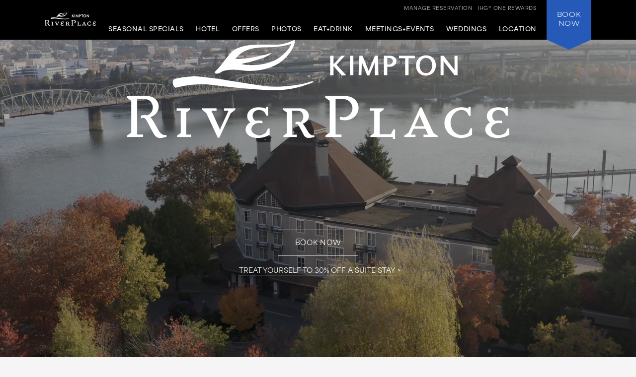

--- FILE ---
content_type: text/html; charset=utf-8
request_url: https://www.riverplacehotel.com/?utm_source=wcm&utm_medium=winecountry.com&utm_campaign=content/
body_size: 9853
content:
<!DOCTYPE html>
<html lang='en'>
<head>
<meta charset='utf-8'>
<!-- Always force latest IE rendering engine or request Chrome Frame -->
<meta content='IE=edge,chrome=1' http-equiv='X-UA-Compatible'>
<meta content='width=device-width' name='viewport'>
<!-- Use title if it's in the page YAML frontmatter -->
<title>Downtown Portland Waterfront Hotel | Kimpton RiverPlace Hotel</title>
<meta content='Not only does the Kimpton RiverPlace Hotel offer a perfect hotel in Portland Oregon, it is steps from all of the beauty and charm the region has to offer' name='description'>
<meta content='hotels in portland oregon, portland hotels downtown' name='keywords'>
<meta content='index, follow' name='robots'>
<meta content='mpVhPH5PrKdil7MbBapsU7ysECIqSP7BfI_Vga4m2Ug' name='google-site-verification'>
<meta content='4A584E2A66F3C79A10F53F1438453779' name='msvalidate.01'>
<!-- open graph starts -->
<meta content='website' property='og:type'>
<meta content='https://www.riverplacehotel.com/images/layout/riverplace-logo.png' property='og:image'>
<meta content='https://www.riverplacehotel.com/' property='og:url'>
<meta content='Downtown Portland Waterfront Hotel | Kimpton RiverPlace Hotel' property='og:title'>
<meta content='Not only does the Kimpton RiverPlace Hotel offer a perfect hotel in Portland Oregon, it is steps from all of the beauty and charm the region has to offer' property='og:description'>
<!-- open graph ends -->
<!-- used to show canonical tag to keep rel as the first parameter -->
<link rel='canonical' href='https://www.riverplacehotel.com/'>
<link href='http://microformats.org/profile/hcard' rel='profile'>
<link href='/favicon.ico' rel='shortcut icon'>
<link href="/stylesheets/screen-59d43d1f.css" rel="stylesheet" media="screen" />
<link href="/stylesheets/subtree/print-db1cbe52.css" rel="stylesheet" media="print" />
<!-- adobe font -->
<link href='https://use.typekit.net/zgw2xxh.css' rel='stylesheet'>
<script crossorigin='anonymous' src='https://kit.fontawesome.com/cbd8c65a67.js'></script>

<!-- Start of new C2C -->
<script src='//static.atgsvcs.com/js/atgsvcs.js' type='text/javascript'></script>
<!-- End of new C2C -->
<script src=https://assets.adobedtm.com/da3424fdbc19/e3a9e67abde1/launch-e6847c7ffd34.min.js async></script>

</head>
<body class='index current-homepage'>


<a href='#content' id='skip-to-content'>skip to main content</a>
<div id='outer-wrap'>
<div id='inner-wrap'>
<div class='alert-header-bar'></div>
<div class='mfp-hide' id='alert-popup'></div>

<header>
<div class='container'>
<a aria-controls='mobile-navigation' aria-expanded='false' aria-label='Main Navigation' class='fa-regular fa-bars' href='#' id='toggle-nav'></a>
<a href='/' id='header-logo' title='Home'>
<img alt='Kimpton Riverplace Hotel logo' src='/images/layout/riverplace-logo-small.png'>
</a>
<nav aria-label='Main Navigation' id='header-nav' role='navigation'>
<ul>
<li>
<a href='/seasonal-attractions/'>Seasonal&nbsp;Specials</a>
</li>
<li>
<a aria-controls='sub-nav-1' aria-expanded='false' href='#sub-nav-1'>Hotel</a>
<ul aria-hidden='true' id='sub-nav-1'>
<li>
<a href='/downtown-portland-hotels/'>Overview</a>
</li>
<li>
<a href='/hotels-in-portland/'>Accommodations</a>
</li>
<li>
<a href='/hotels-in-portland/hotel-suites-in-portland/'>Suites</a>
</li>
<li>
<a href='/cottages/'>Cottages</a>
</li>
<li>
<a href='/portland-boutique-hotel-amenities/'>Amenities</a>
</li>
<li>
<a href='/portland-boutique-hotel-amenities/family-friendly/'>Family Friendly</a>
</li>
<li>
<a href='/portland-boutique-hotel-amenities/pet-friendly-hotels-portland/'>Pet Friendly</a>
</li>
<li>
<a href='/downtown-portland-hotels/sustainability/'>Sustainability</a>
</li>
<li>
<a href='/downtown-portland-hotels/pride/'>Pride</a>
</li>
<li>
<a href='/faq/'>FAQ</a>
</li>
</ul>
</li>
<li>
<a aria-controls='sub-nav-2' aria-expanded='false' href='#sub-nav-2'>Offers</a>
<ul aria-hidden='true' id='sub-nav-2'>
<li>
<a href='/portland-hotel-deals/'>Packages + Promotions</a>
</li>
<li>
<a href='/portland-hotel-deals/aaa-hotel-discounts/'>AAA</a>
</li>
<li>
<a href='/portland-hotel-deals/senior-discounts/'>Senior Rate</a>
</li>
<li>
<a href='/portland-boutique-hotel-amenities/business-travel-hotel/'>Business Travel</a>
</li>
<li>
<a href='/portland-hotel-deals/government/'>Military + Government</a>
</li>
</ul>
</li>
<li>
<a aria-controls='sub-nav-3' aria-expanded='false' href='#sub-nav-3'>Photos</a>
<ul aria-hidden='true' id='sub-nav-3'>
<li>
<a href='/boutique-downtown-portland-hotel-photos/'>Photo Gallery</a>
</li>
<li>
<a href='/boutique-downtown-portland-hotel-photos/#accommodations'>Accommodations</a>
</li>
<li>
<a href='/boutique-downtown-portland-hotel-photos/#eat'>King Tide Fish & Shell</a>
</li>
<li>
<a href='/boutique-downtown-portland-hotel-photos/virtual-tours/'>Virtual Tours</a>
</li>
<li>
<a href='/boutique-downtown-portland-hotel-photos/#instagram'>Instagram</a>
</li>
</ul>
</li>
<li>
<a aria-controls='sub-nav-4' aria-expanded='false' href='#sub-nav-4'>Eat+Drink</a>
<ul aria-hidden='true' id='sub-nav-4'>
<li>
<a href='/downtown-portland-restaurants/'>King Tide Fish & Shell</a>
</li>
<li>
<a href='/downtown-portland-restaurants/private-dining/'>Private Dining</a>
</li>
</ul>
</li>
<li>
<a aria-controls='sub-nav-5' aria-expanded='false' href='#sub-nav-5'>Meetings+Events</a>
<ul aria-hidden='true' id='sub-nav-5'>
<li>
<a href='/event-space-portland/'>Overview</a>
</li>
<li>
<a href='/event-space-portland/event-catering-menus/'>Catering Menus</a>
</li>
<li>
<a href='/boutique-downtown-portland-hotel-photos/#events'>Photos</a>
</li>
<li>
<a href='/event-space-portland/floor-plans/'>Floor Plans</a>
</li>
<li>
<a href='/event-space-portland/event-space-packages/'>Event Promotions</a>
</li>
<li>
<a href='/event-space-portland/book-portland-event-space/'>Contact + Book</a>
</li>
</ul>
</li>
<li>
<a aria-controls='sub-nav-6' aria-expanded='false' href='#sub-nav-6'>Weddings</a>
<ul aria-hidden='true' id='sub-nav-6'>
<li>
<a href='/portland-wedding-venues/'>Overview</a>
</li>
<li>
<a href='/boutique-downtown-portland-hotel-photos/#weddings'>Wedding Photos</a>
</li>
<li>
<a href='/portland-wedding-venues/real-wedding-stories/'>Real Weddings</a>
</li>
<li>
<a href='/event-space-portland/floor-plans/'>Floor Plans</a>
</li>
<li>
<a href='/portland-wedding-venues/indoor-outdoor-venue/'>Wedding Venues</a>
</li>
<li>
<a href='/portland-wedding-venues/wedding-catering-menus/'>Wedding Catering</a>
</li>
<li>
<a href='/portland-wedding-venues/wedding-room-blocks/'>Room Blocks</a>
</li>
<li>
<a href='/portland-wedding-venues/portland-wedding-packages/'>Wedding Promotions</a>
</li>
<li>
<a href='/portland-wedding-venues/wedding-weekend/'>Wedding Weekend</a>
</li>
</ul>
</li>
<li>
<a aria-controls='sub-nav-7' aria-expanded='false' href='#sub-nav-7'>Location</a>
<ul aria-hidden='true' id='sub-nav-7'>
<li>
<a href='/seasonal-attractions/'>Summer Fun</a>
</li>
<li>
<a href='/things-to-do-in-portland/'>Things To Do in Portland</a>
</li>
<li>
<a href='/downtown-portland-hotel-map-directions/'>Map + Directions</a>
</li>
<li>
<a href='/hotels-in-downtown-portland/'>Downtown Portland</a>
</li>
<li>
<a href='/portland-waterfront-hotels/'>Portland Waterfront</a>
</li>
<li>
<a href='/portland-outdoor-activities/'>Outdoor Activities</a>
</li>
<li>
<a href='/hotels-near-portland-state-university/'>Portland State University</a>
</li>
<li>
<a href='/hotels-near-reed-college/'>Reed College</a>
</li>
</ul>
</li>
<li class='tablet_mobile_only'>
<a href='https://www.kimptonhotels.com/hotels/us/en/reservation#manage' target='_blank'>Manage Reservation</a>
</li>
</ul>

</nav>
<div class='phone_reward_container'>
<a class='karma-rewards' href='https://www.ihg.com/onerewards/content/us/en/offers/onerewards' target='_blank'><span class="desktop_only">IHG® One Rewards</span> <span class="icon-silhouette tablet_mobile_only"></span></a>
<a class='manage-reservation desktop_only' href='https://www.ihg.com/kimptonhotels/hotels/us/en/stay-mgmt/ManageYourStay' target='_blank'>Manage Reservation</a>
<a aria-label='Call Us at 503-228-3233' class='phone_link tablet_mobile_only' href='tel:5032283233'>
<i class='fa-solid fa-phone'></i>
</a>
</div>
<div id='main_nav-book'>
<a aria-controls='book-reservation' aria-expanded='false' href='#book-reservation'>
Book
<span class='desktop_only'>Now</span>
</a>
<div class='trackingJson hidden'>
<div class='akamaiRegion' content='AMER'></div>
<div class='akamaiSubRegion' content='North America'></div>
<div class='akamaiCountryCode' content='US'></div>
<div class='siteCountry' content='us'></div>
<div class='city' content='Portland, Oregon, United States'></div>
<div class='hotelCityStateCountryCode' content='portland, or, usa'></div>
</div>

<div id='book-reservation'>
<form action='https://www.ihg.com/redirect' data-ga='type:crossdomain,form;label:reservations/console;' method='GET' name='reservations:console' target='_blank'>
<input name='path' type='hidden' value='rates'>
<!-- %input(type="hidden" name="brandCode" value="ki") -->
<input name='brandCode' type='hidden' value='ki'>
<input name='localeCode' type='hidden' value='en'>
<!-- / Change this with a correct hotel -->
<input name='hotelCode' type='hidden' value='PDXPR'>
<input name='checkInMonthYear' type='hidden' value='xxxxxx'>
<input name='checkInDate' type='hidden' value='xx'>
<input name='checkOutMonthYear' type='hidden' value='xxxxxx'>
<input name='checkOutDate' type='hidden' value='xx'>
<div class='book_inputs'>
<div class='book_input_box half_width'>
<label for='arrival-date'>
Arrive
<span>(mm/dd/yyyy)</span>
</label>
<input class='checkInDate' id='arrival-date' placeholder='mm/dd/yyyy' required type='text' value=''>
<span aria-label='Choose arrival date' class='icon-calendar'></span>
</div>
<div class='book_input_box half_width'>
<label for='departure-date'>
Depart
<span>(mm/dd/yyyy)</span>
</label>
<input class='checkOutDate' id='departure-date' placeholder='mm/dd/yyyy' required type='text' value=''>
<span aria-label='Choose departure date' class='icon-calendar'></span>
</div>
</div>
<div class='book_inputs'>
<div class='book_select_box quarter_width'>
<label class='quarter_width' for='numberOfAdults'>
Adults
</label>
<select id='numberOfAdults' name='numberOfAdults'>
<option value='1'>01</option>
<option value='2'>02</option>
<option value='3'>03</option>
<option value='4'>04</option>
<option value='5'>05</option>
<option value='6'>06</option>
<option value='7'>07</option>
<option value='8'>08</option>
<option value='9'>09</option>
<option value='10'>10</option>
<option value='11'>11</option>
<option value='12'>12</option>
<option value='13'>13</option>
<option value='14'>14</option>
<option value='15'>15</option>
<option value='16'>16</option>
<option value='17'>17</option>
<option value='18'>18</option>
<option value='19'>19</option>
<option value='20'>20</option>
</select>
<i aria-hidden='true' class='fa-regular fa-angle-down'></i>
</div>
<div class='book_select_box quarter_width'>
<label for='numberOfChildren'>
Children
</label>
<select id='numberOfChildren' name='numberOfChildren'>
<option value='0'>00</option>
<option value='1'>01</option>
<option value='2'>02</option>
<option value='3'>03</option>
<option value='4'>04</option>
<option value='5'>05</option>
<option value='6'>06</option>
<option value='7'>07</option>
<option value='8'>08</option>
<option value='9'>09</option>
<option value='10'>10</option>
<option value='11'>11</option>
<option value='12'>12</option>
<option value='13'>13</option>
<option value='14'>14</option>
<option value='15'>15</option>
<option value='16'>16</option>
<option value='17'>17</option>
<option value='18'>18</option>
<option value='19'>19</option>
<option value='20'>20</option>
</select>
<i aria-hidden='true' class='fa-regular fa-angle-down'></i>
</div>
<div class='book_select_box quarter_width' id='number_room'>
<label for='numberOfRooms'>
Rooms
</label>
<select id='numberOfRooms' name='numberOfRooms'>
<option value='1'>01</option>
<option value='2'>02</option>
<option value='3'>03</option>
<option value='4'>04</option>
<option value='5'>05</option>
<option value='6'>06</option>
<option value='7'>07</option>
<option value='8'>08</option>
<option value='9'>09</option>
</select>
<i aria-hidden='true' class='fa-regular fa-angle-down'></i>
</div>
<div class='book_select_box half_width' id='rate_filter'>
<label for='rateCode'>
Rate Preference
</label>
<select id='rateCode' name='rateCode'>
<option value='6CBARC'>Best Available</option>
<option value='IDAAA'>AAA/CAA</option>
<option value='IMGOV'>Government Rate</option>
<option value='IVANI'>Rewards Nights</option>
<option value='IDARP'>Senior Discount</option>
<option value='IMSTI'>State Government-US</option>
</select>
<i aria-hidden='true' class='fa-regular fa-angle-down'></i>
</div>
</div>
<div id='more-options'>
<div class='book_inputs'>
<div class='book_input_box half_width'>
<label class='rate_code' for='corporateNumber'>
Corporate ID
</label>
<input class='full' id='corporateNumber' name='corporateNumber' placeholder='' type='text'>
</div>
<div class='book_input_box half_width'>
<label class='rate_code' for='pmid'>
IATA
</label>
<input class='full' id='pmid' name='_PMID' placeholder='' type='text'>
</div>
</div>
</div>
<ul>
<li>
<a href='' id='maximize-options' title=''>
Enter Code <span>(Corporate ID, IATA)</span>
<i class='fa-regular fa-caret-down'></i>
</a>
</li>
<li>
<a data-ga='type:crossdomain,link;label:reservations/console/view-modify-cancel;' href='https://www.ihg.com/kimptonhotels/hotels/us/en/stay-mgmt/ManageYourStay' title='View/Modify/Cancel'>View, Modify, Cancel Reservations</a>
</li>
</ul>
<div class='btn_container'>
<button class='btn book-now' title='' type='submit'>
Check Availability
</button>
<p class='best_rate'>
BEST RATES.
<a aria-label='Always, opens a modal dialog' class='open-best-rates-popup' data-ga='type:link;label:external/kimptonhotels.com/best-rate-guaranteed;' href='#best-rates-popup'>ALWAYS.</a>
</p>
</div>
</form>
</div>
<div class='mfp-hide' id='best-rates-popup'>
<h2 id='dialog-label'>Best Rates + Special Perks</h2>
<p id='dialog-desc'>By booking direct on our website and becoming an IHG® One Rewards member, you'll enjoy what you can't get elsewhere.</p>
<ul>
<li>Guaranteed best rates when you book on our website</li>
<li>Access to more flexible cancellation policies</li>
<li>Complimentary WiFi for members</li>
<li>$30 spa credit for members at participating hotels</li>
<li>Exclusive rewards member rates</li>
<li>Custom stay preferences</li>
<li>Earn credit towards reward nights</li>
<li>Access to discounts on room upgrades</li>
<li>Access to early check-in and late checkout</li>
</ul>
<p>
<a class='arrow-link' href='https://www.ihg.com/onerewards/content/us/en/home' target='_blank'>Learn More</a>
</p>
<p class='iconsets'>
<span class='icon-cocktail'></span>
<span class='icon-heart'></span>
<span class='icon-coffee'></span>
<span class='icon-bell'></span>
</p>
</div>

<div class='mfp-hide' id='datepicker-popup'>
<h2>Choose Dates</h2>
<form>
<div class='book_input_box half_width'>
<label for='checkInDate'>
Arrive
<span class='icon-calendar'></span>
<input class='checkInDate' id='popup-arrival-date' placeholder='mm/dd/yyyy' required type='text' value=''>
</label>
<div class='arrive_calendar'></div>
</div>
<div class='book_input_box half_width'>
<label for='checkOutDate'>
Depart
<span class='icon-calendar'></span>
<input class='checkOutDate' id='popup-departure-date' placeholder='mm/dd/yyyy' required type='text' value=''>
</label>
<div class='depart_calendar'></div>
</div>
</form>
<p class='right'>
<a class='btn popup-reservation-link' href='#'>Check Availability</a>
</p>
</div>


</div>
<nav aria-expanded='false' aria-hidden='true' aria-label='Main Navigation' id='mobile-navigation'>
<ul>
<li>
<a href='/seasonal-attractions/'>Seasonal&nbsp;Specials</a>
</li>
<li>
<a aria-controls='sub-nav-1' aria-expanded='false' href='#sub-nav-1'>Hotel</a>
<ul aria-hidden='true' id='sub-nav-1'>
<li>
<a href='/downtown-portland-hotels/'>Overview</a>
</li>
<li>
<a href='/hotels-in-portland/'>Accommodations</a>
</li>
<li>
<a href='/hotels-in-portland/hotel-suites-in-portland/'>Suites</a>
</li>
<li>
<a href='/cottages/'>Cottages</a>
</li>
<li>
<a href='/portland-boutique-hotel-amenities/'>Amenities</a>
</li>
<li>
<a href='/portland-boutique-hotel-amenities/family-friendly/'>Family Friendly</a>
</li>
<li>
<a href='/portland-boutique-hotel-amenities/pet-friendly-hotels-portland/'>Pet Friendly</a>
</li>
<li>
<a href='/downtown-portland-hotels/sustainability/'>Sustainability</a>
</li>
<li>
<a href='/downtown-portland-hotels/pride/'>Pride</a>
</li>
<li>
<a href='/faq/'>FAQ</a>
</li>
</ul>
</li>
<li>
<a aria-controls='sub-nav-2' aria-expanded='false' href='#sub-nav-2'>Offers</a>
<ul aria-hidden='true' id='sub-nav-2'>
<li>
<a href='/portland-hotel-deals/'>Packages + Promotions</a>
</li>
<li>
<a href='/portland-hotel-deals/aaa-hotel-discounts/'>AAA</a>
</li>
<li>
<a href='/portland-hotel-deals/senior-discounts/'>Senior Rate</a>
</li>
<li>
<a href='/portland-boutique-hotel-amenities/business-travel-hotel/'>Business Travel</a>
</li>
<li>
<a href='/portland-hotel-deals/government/'>Military + Government</a>
</li>
</ul>
</li>
<li>
<a aria-controls='sub-nav-3' aria-expanded='false' href='#sub-nav-3'>Photos</a>
<ul aria-hidden='true' id='sub-nav-3'>
<li>
<a href='/boutique-downtown-portland-hotel-photos/'>Photo Gallery</a>
</li>
<li>
<a href='/boutique-downtown-portland-hotel-photos/#accommodations'>Accommodations</a>
</li>
<li>
<a href='/boutique-downtown-portland-hotel-photos/#eat'>King Tide Fish & Shell</a>
</li>
<li>
<a href='/boutique-downtown-portland-hotel-photos/virtual-tours/'>Virtual Tours</a>
</li>
<li>
<a href='/boutique-downtown-portland-hotel-photos/#instagram'>Instagram</a>
</li>
</ul>
</li>
<li>
<a aria-controls='sub-nav-4' aria-expanded='false' href='#sub-nav-4'>Eat+Drink</a>
<ul aria-hidden='true' id='sub-nav-4'>
<li>
<a href='/downtown-portland-restaurants/'>King Tide Fish & Shell</a>
</li>
<li>
<a href='/downtown-portland-restaurants/private-dining/'>Private Dining</a>
</li>
</ul>
</li>
<li>
<a aria-controls='sub-nav-5' aria-expanded='false' href='#sub-nav-5'>Meetings+Events</a>
<ul aria-hidden='true' id='sub-nav-5'>
<li>
<a href='/event-space-portland/'>Overview</a>
</li>
<li>
<a href='/event-space-portland/event-catering-menus/'>Catering Menus</a>
</li>
<li>
<a href='/boutique-downtown-portland-hotel-photos/#events'>Photos</a>
</li>
<li>
<a href='/event-space-portland/floor-plans/'>Floor Plans</a>
</li>
<li>
<a href='/event-space-portland/event-space-packages/'>Event Promotions</a>
</li>
<li>
<a href='/event-space-portland/book-portland-event-space/'>Contact + Book</a>
</li>
</ul>
</li>
<li>
<a aria-controls='sub-nav-6' aria-expanded='false' href='#sub-nav-6'>Weddings</a>
<ul aria-hidden='true' id='sub-nav-6'>
<li>
<a href='/portland-wedding-venues/'>Overview</a>
</li>
<li>
<a href='/boutique-downtown-portland-hotel-photos/#weddings'>Wedding Photos</a>
</li>
<li>
<a href='/portland-wedding-venues/real-wedding-stories/'>Real Weddings</a>
</li>
<li>
<a href='/event-space-portland/floor-plans/'>Floor Plans</a>
</li>
<li>
<a href='/portland-wedding-venues/indoor-outdoor-venue/'>Wedding Venues</a>
</li>
<li>
<a href='/portland-wedding-venues/wedding-catering-menus/'>Wedding Catering</a>
</li>
<li>
<a href='/portland-wedding-venues/wedding-room-blocks/'>Room Blocks</a>
</li>
<li>
<a href='/portland-wedding-venues/portland-wedding-packages/'>Wedding Promotions</a>
</li>
<li>
<a href='/portland-wedding-venues/wedding-weekend/'>Wedding Weekend</a>
</li>
</ul>
</li>
<li>
<a aria-controls='sub-nav-7' aria-expanded='false' href='#sub-nav-7'>Location</a>
<ul aria-hidden='true' id='sub-nav-7'>
<li>
<a href='/seasonal-attractions/'>Summer Fun</a>
</li>
<li>
<a href='/things-to-do-in-portland/'>Things To Do in Portland</a>
</li>
<li>
<a href='/downtown-portland-hotel-map-directions/'>Map + Directions</a>
</li>
<li>
<a href='/hotels-in-downtown-portland/'>Downtown Portland</a>
</li>
<li>
<a href='/portland-waterfront-hotels/'>Portland Waterfront</a>
</li>
<li>
<a href='/portland-outdoor-activities/'>Outdoor Activities</a>
</li>
<li>
<a href='/hotels-near-portland-state-university/'>Portland State University</a>
</li>
<li>
<a href='/hotels-near-reed-college/'>Reed College</a>
</li>
</ul>
</li>
<li class='tablet_mobile_only'>
<a href='https://www.kimptonhotels.com/hotels/us/en/reservation#manage' target='_blank'>Manage Reservation</a>
</li>
</ul>

</nav>
</div>
</header>

<section id='hero'>
<div class='static_overlay'>
<div class='fadeout_container hero_wrapper_grid fadeInUp'>
<div class='hero_logo'>
<img alt='Kimpton RiverPlace Hotel logo' src='/images/layout/riverplace-logo-0cf850b6.png'>
</div>
<div class='hero_cta'>
<a class='btn transparent open-datepicker-popup' href='https://www.ihg.com/kimptonhotels/redirect?path=rates&amp;hotelCode=PDXPR&amp;brandCode=KI&amp;regionCode=1&amp;localeCode=en'>Book Now</a>
<span class='best_rate show-mobile'>
<a class='arrow-link open-datepicker-popup' data-advanced_purchase_days='3' data-minimum_night_stay='1' href='https://www.ihg.com/kimptonhotels/redirect?path=rates&amp;hotelCode=PDXPR&amp;rateCode=IDKT2&amp;localeCode=en&amp;regionCode=1&amp;brandCode=ki'>Treat Yourself to 30% Off A Suite Stay</a>
</span>
</div>
<div class='icon_links'>
<a href='/portland-hotel-deals/'>
<span class='icon-promotions'></span>
Promotions
</a>
<a href='/portland-boutique-hotel-amenities/'>
<span class='icon-amenity'></span>
Amenities
</a>
<a href='/downtown-portland-hotel-map-directions/'>
<span class='icon-mapPin'></span>
Map
</a>
<a href='/boutique-downtown-portland-hotel-photos/#instagram'>
<span class='icon-camera'></span>
Gallery
</a>
</div>
</div>
</div>
<div class='cycle-slideshow' data-cycle-slides='&gt; div' data-cycle-speed='2000' data-cycle-timeout='3000'>
<div class='video-wrapper'>
<div class='bg_shade'></div>
<div class='bg_shade'></div>
<div class='bg_shade'></div>
<iframe allowfullscreen frameborder='0' mozallowfullscreen src='https://player.vimeo.com/video/805252930?background=1&amp;autoplay=1&amp;loop=1&amp;muted=1&amp;title=0&amp;byline=0&amp;portrait=0' title='Take a Look Inside Kimpton RiverPlace Hotel' webkitallowfullscreen></iframe>
</div>
</div>
<div class='cycle-slideshow show-on-mobile' data-cycle-slides='&gt; div' data-cycle-speed='2000' data-cycle-timeout='3000'>
<div>
<div class='bg_shade'></div>
<div class='bg_shade'></div>
<div class='bg_shade'></div>
<div class='bg_shade'></div>
<div class='bg_shade'></div>
<div class='bg_shade'></div>
<img alt='Aerial view of Portland waterfront' src='/images/1700-960/istock-981998302-a2c7bae8.jpg'>
</div>
<div>
<div class='bg_shade'></div>
<div class='bg_shade'></div>
<div class='bg_shade'></div>
<div class='bg_shade'></div>
<div class='bg_shade'></div>
<div class='bg_shade'></div>
<img alt='Riverplace Portland hotel lobby fireplace' src='/images/1700-960/prp-lo-002-75efdb9d.jpg'>
</div>
<div>
<div class='bg_shade'></div>
<div class='bg_shade'></div>
<div class='bg_shade'></div>
<div class='bg_shade'></div>
<div class='bg_shade'></div>
<div class='bg_shade'></div>
<img alt='Cottage Living Area' src='/images/1700-960/cottage-living-area-9b18f34f.jpg'>
</div>
</div>
</section>
<article id='content' tabindex='-1'>
<div class='column_full'>
<div id='dynamic_alert_infobox'></div>
</div>
<div class='column_left_long fadeInUp'>
<h2>Downtown Portland’s waterfront retreat</h2>
<h1>A REFINED, LODGE-INSPIRED PORTLAND HOTEL</h1>
<p>
At Kimpton RiverPlace Hotel, nothing seems scripted or rushed. Much like the mesmerizing river that flows outside our front door, all unfolds naturally within this welcoming and tranquil hotel; our alluring spaces seamlessly meld refined elegance with lodge-like comfort. Nestled just south of <a href="/hotels-in-downtown-portland/">downtown Portland</a> on a pedestrian river walk, guests find a luxurious retreat that offers access to both an invigorating urban buzz and an enchanting natural landscape. Whether spending time in our communal Living Room,
<a href='/hotels-in-portland/hotel-suites-in-portland/'>deluxe suites</a>
and
<a href='/hotels-in-portland/luxury-hotel-suites/'>cottages,</a>
delicious
<a href='/downtown-portland-restaurants/'>onsite restaurant</a>
or enticing courtyard, Kimpton RiverPlace guests treasure the genuine, personalized service that carries a hint of nostalgia and an abundance of warmth.
</p>
<div class='column'>
<div class='column_6 quotes'>
<p class='quote'>
<a href='https://www.forbes.com/sites/forbes-personal-shopper/article/best-hotels-in-portland/?sh=6bdac591eb75' target='_blank'>"Top Portland Hotel for Families"</a>
</p>
<p class='source'>- Forbes</p>
</div>
<div class='column_6 quotes'>
<p class='quote'>
<a href='https://www.tripadvisor.com/Hotel_Review-g52024-d96143-Reviews-Kimpton_RiverPlace_Hotel-Portland_Oregon.html' target='_blank'>"2025 Traveler's Choice Award Winner"</a>
</p>
<p class='source'>- TripAdvisor</p>
</div>
</div>
<div class='clear'></div>
<br>
</div>
<div class='column_right_short fadeInUp'>
<p>
<a class='btn open-datepicker-popup' data-ga='type:link;label:internal/push/stack/ad-tile/mailto/check-availability;' href='https://www.ihg.com/kimptonhotels/redirect?path=rates&amp;hotelCode=PDXPR&amp;brandCode=KI&amp;regionCode=1&amp;localeCode=en'><i class="fa-regular fa-calendar-days"></i> &nbsp;&nbsp;Check Availability</a>
<span class='best_rate'>
Book Direct on our website.
<br>
Our Best Rates + Perks.
<a aria-label='Always, opens a modal dialog' class='open-best-rates-popup' href='#best-rates-popup'>Always.</a>
</span>
</p>
</div>
<div class='columns clear desktop_tablet_only home-promo fadeInUp'></div>
<div class='home-promo-mobile fadeInUp'></div>
<div class='feature-pager mobile_only fadeInUp'></div>
<div class='columns'>
<div class='alternate_tile alternate_tile_image_left slideIn'>
<section class='alternate_tile_details'>
<h3 class='no-margin-bottom'>Portland Meeting + Wedding Venue</h3>
<p>
At RiverPlace, we transform ordinary gatherings into extraordinary experiences. With Kimpton,
<a href='/event-space-portland/'>meetings</a>
are more than just agendas,
<a href='/downtown-portland-restaurants/private-dining/'>events</a>
turn into unforgettable moments, and
<a href='/portland-wedding-venues/'>weddings</a>
are the perfect blend of romance and flair. Let's create something spectacular together!
</p>
<p>
<a class='btn' href='mailto:sales@riverplacehotel.com'>Contact Us</a>
</p>
</section>
<div class='experience_tile-image-wrapper'>
<img alt='Event table set up' src='/images/alternate/pexels-arthouse-studio-4618519-e5e43b34.jpg'>
</div>
</div>
<div class='alternate_tile alternate_tile_image_right slideIn'>
<section class='alternate_tile_details'>
<h3 class='no-margin-bottom'>
Our Pet-Friendly Hotel
</h3>
<p>
At Kimpton, we welcome pets at no additional fee. We also don't impose restrictions on size, breed, or how many furry friends you bring along with you because the best trips are with your best friends.
</p>
<p>
<a class='btn_outline' href='/portland-boutique-hotel-amenities/pet-friendly-hotels-portland/'>Learn More</a>
</p>
</section>
<div class='experience_tile-image-wrapper'>
<img alt='Dog on bed with woman' src='/images/alternate/pet-tile-9343dd71.jpg'>
</div>
</div>
</div>
</article>
<a class='anchor' name='gallery'></a>
<section id='hero_simple_gallery'>
<div class='simple-gallery-wrapper'>
<div class='cycle-slideshow' data-cycle-carousel-fluid='true' data-cycle-carousel-offset='1080' data-cycle-carousel-visible='1' data-cycle-fx='carousel' data-cycle-log='false' data-cycle-next='.gallery-next' data-cycle-pager-template='&lt;span class=&quot;icon-diamond&quot;&gt;&lt;/span&gt;' data-cycle-pager='.simple-gallery-pager' data-cycle-prev='.gallery-prev' data-cycle-slides='&gt;div' data-cycle-swipe='true' data-cycle-timeout='0'>
<div>
<div class='gallery-control-wrapper'>
<a class='gallery-prev' href='#'></a>
<a class='gallery-next' href='#'></a>
<img alt='Portland Sign' src='/images/1700-960/zach-savinar-unsplash-be997a93.jpg'>
<div class='cycle-caption'>
<p>
<a class='arrow-link' href='https://www.lifeissuite.com/the-best-things-to-do-in-portland-oregon/' target='_blank'>Best Things To Do in Portland</a>
</p>
</div>
</div>
</div>
<div>
<div class='gallery-control-wrapper'>
<a class='gallery-prev' href='#'></a>
<a class='gallery-next' href='#'></a>
<img alt='Riverplace wine hour' src='/images/1700-960/prp-gr-029-a32dc126.jpg'>
<div class='cycle-caption'>
<p>
<a class='arrow-link' href='/portland-boutique-hotel-amenities/'>Hotel Amenities</a>
</p>
</div>
</div>
</div>
<div>
<div class='gallery-control-wrapper'>
<a class='gallery-prev' href='#'></a>
<a class='gallery-next' href='#'></a>
<img alt='Woman on Peloton Bike' src='/images/1700-960/woman-on-peloton-3735ce2b.jpg'>
<div class='cycle-caption'>
<p>
<a class='arrow-link' href='/portland-boutique-hotel-amenities/fitness-and-wellness/'>Fitness & Wellness</a>
</p>
</div>
</div>
</div>
<div>
<div class='gallery-control-wrapper'>
<a class='gallery-prev' href='#'></a>
<a class='gallery-next' href='#'></a>
<img alt='King Tide Fish &amp; Shell King Salmon Entree' src='/images/1700-960/king-salmon-0817-b320dee3.jpg'>
<div class='cycle-caption'>
<p>
<a class='arrow-link' href='/downtown-portland-restaurants/'>King Tide Fish & Shell</a>
</p>
</div>
</div>
</div>
<div>
<div class='gallery-control-wrapper'>
<a class='gallery-prev' href='#'></a>
<a class='gallery-next' href='#'></a>
<img alt='Willamette Cottage Living Room' src='/images/1700-960/prp-st-013-75a7c072.jpg'>
<div class='cycle-caption'>
<p>
<a class='arrow-link' href='/cottages/'>Luxurious Riverfront Cottages</a>
</p>
</div>
</div>
</div>
<div>
<div class='gallery-control-wrapper'>
<a class='gallery-prev' href='#'></a>
<a class='gallery-next' href='#'></a>
<img alt='RiverPlace Wedding Party Celebrates' src='/images/1700-960/river-place-just-married-754a62fb.jpg'>
<div class='cycle-caption'>
<p>
<a class='arrow-link' href='/portland-wedding-venues/portland-wedding-packages/'>Blissful Weddings</a>
</p>
</div>
</div>
</div>
</div>
<div class='simple-gallery-pager text-center'></div>
</div>
</section>
<br>
<br>
<div>
<img alt='Kimpton RiverPlace Hotel area map' class='image-map' src='/images/layout/riverplace-area-map-b-e18417d0.jpg'>
</div>

<!-- = partial "partials/map" -->
<article>
<div class='nearby-attractions-list'>
<div class='lists-list'></div>
</div>
</article>
<div class='full_width_tout'>
<img alt='Explore' src='/images/tout/kimpton-riverplace-exterior7-957dc089.jpg'>
<div class='text_box box_left slideIn'>
<h2>Downtown Portland</h2>
<p>Find us in downtown Portland, where access to the city’s unique cultural scene is always within reach. At the same time, the river and trails outside our hotel beckon outdoor enthusiasts who explore our natural side—whether in a kayak, on a bike or by foot.</p>
<p>
<a class='arrow-link' href='/hotels-in-downtown-portland/'>Explore</a>
</p>
</div>
</div>

<article>
<div class='column_full'>
<h2 class='text-center'>From Our Blog</h2>
<div class='dynamic-blog'></div>
</div>
</article>
<div class='karma_ad one-rewards-ad black'>
<div class='offers_banner'>
<div class='offers_banner-image-container one-rewards-image'>
<img alt='' class='desktop_tablet_only' src='/images/subtree/banner/10-mj-ihg-have-your-cake-v3-03298-v7-d66c0679.jpg'>
<img alt='' class='mobile_only' src='/images/subtree/banner/10-mj-ihg-have-your-cake-v3-03298-v7-mobile-395a0a26.jpg'>
</div>
<div class='offers_banner-details offers_banner-details-karma black'>
<div class='offers_banner-karma-title one-rewards-title'>
IHG ONE REWARDS
</div>
<p class='one-rewards-spacing'>
IHG® One Rewards member, experience exclusive benefits and earn points at 6,000+ destinations worldwide to redeem for Reward Nights and more.
<br>
<span class='one-rewards-cta'>
<a class='arrow-link' href='https://www.ihg.com/onerewards/content/us/en/home?cm_sp=WEB_IWS-_-KI-_-AMER-_-EN-_-EV%20-_-IHGOneRewards-_-HPR1' target='_blank'>Learn More</a>
</span>
<span>
<img alt='Kimpton IHG One Rewards' class='one-rewards-logos' src='/images/subtree/banner/kimpton-ihg-one-logos-b3204b18.png'>
</span>
</p>
</div>
</div>
</div>

<script type = "application/ld+json">
{
    "@context": "http://schema.org",
    "@type": "Hotel",
    "name": "Kimpton RiverPlace Hotel",
    "description": "Nestled just south of downtown Portland on a pedestrian river walk, guests find a luxurious retreat that offers access to both an invigorating urban buzz and an enchanting natural landscape. Whether spending time in our communal Living Room, deluxe suites and cottages, delicious onsite restaurant or enticing courtyard, Kimpton RiverPlace guests treasure the genuine, personalized service that carries a hint of nostalgia and an abundance of warmth.",
    "telephone": "+1-503-228-3233",
    "faxNumber": "+1-503-295-6190",
    "url": "https://www.riverplacehotel.com/",
    "logo": "https://www.riverplacehotel.com/images/layout/riverplace-logo.png",
    "image": {
        "@type": "ImageObject",
        "url": "https://www.riverplacehotel.com/images/1700-960/kimpton-waterfront-hotel-near-tom-mccall-waterfront-park-98380c5f.jpg",
        "description": "Kimpton River Place Hotel Lobby"
    },
    "priceRange": "$200-$500",
    "address": {
      "@type": "PostalAddress",
      "streetAddress": "1510 S. Harbor Way",
      "addressLocality": "Portland",
      "addressRegion": "OR",
      "postalCode": "97201",
      "addressCountry": "US"
    },
    "aggregateRating": {
      "@type": "AggregateRating",
      "ratingValue": "4.5",
      "reviewCount": "100"
    },
    "starRating": {
      "@type": "Rating",
      "ratingValue": "4"
    },
    "memberOf": {
        "@type": "Organization",
        "name": "InterContinental Hotels Group (IHG)",
        "url": "https://www.ihg.com/hotels/us/en/reservation",
        "contactPoint" : [{
            "@type":"ContactPoint",
            "telephone": "+1-800-621-0555",
            "contactType": "customer service"
        }]
    },
    "sameAs": ["https://www.facebook.com/RiverPlaceHotel/",
              "https://www.instagram.com/riverplacehotel/",
              "https://www.ihg.com/kimptonhotels/hotels/us/en/riverplace-hotel-portland-or/pdxpr/hoteldetail"],
    "contactPoint": [{
        "@type": "ContactPoint",
        "telephone": "+1-800-532-7320",
        "contactType": "reservations",
        "contactOption": "TollFree"
    }],
    "parentOrganization": {
        "@type": "Organization",
        "name": "InterContinental Hotels Group (IHG)",
        "url": "https://www.ihg.com/hotels/us/en/reservation",
        "contactPoint" : [{
              "@type":"ContactPoint",
              "telephone": "+1-800-621-0555",
              "contactType": "customer service"
        }]
    }
}
</script>


<footer>
<span class='visuallyhidden' id='external-compliance-warning'>This link is to an external site in a new window that may or may not meet accessibility guidelines.</span>
<span class='visuallyhidden' id='external-dialog-animation-compliance-warning'>This link is to an external site in a dialog that may or may not meet accessibility guidelines. This link also has a high level of animation for users sensitive to animation.</span>

<!-- .bottom_pattern -->
<div class='container'>
<a href='/' id='footer-logo' title='Home'>
<img alt='Kimpton Riverplace Hotel logo' src='/images/layout/riverplace-logo-footer.png'>
</a>
<div id='hotel-information'>
<span></span>
<span class='address'>
<span>1510 S Harbor Way</span>
<span>Portland,</span>
<span>OR</span>
<span>97201</span>
</span>
<span>Reservations: <a href="tel:8888693108">(888) 869-3108</a></span>
<span class='phone'>
Hotel:
<span><a href="tel:5032283233">(503) 228-3233</a></span>
</span>
<span>Fax: (503) 295-6190</span>
</div>
<div id='social-nav'>
<ul>
<link>
<li>
<a data-ga='type:link;label:internal/footer/instagram;' href='https://www.instagram.com/riverplacehotel' target='_blank' title='Riverplace Hotel on Instagram'>
<i class='fa-brands fa-instagram'></i>
</a>
<a data-ga='type:link;label:internal/footer/twitter;' href='https://x.com/kimpton' target='_blank' title='Riverplace Hotel on Twitter'>
<i class='fa-brands fa-twitter'></i>
</a>
<a data-ga='type:link;label:internal/footer/facebook;' href='http://www.facebook.com/RiverPlaceHotel' target='_blank' title='Riverplace Hotel on Facebook'>
<i class='fa-brands fa-facebook'></i>
</a>
<a href='https://www.youtube.com/user/KimptonHotels81 ' target='_blank' title='Riverplace Hotel on YouTube'>
<i class='fa-regular fa-youtube'></i>
</a>
<a href='https://www.linkedin.com/company/kimpton-hotels-&amp;-restaurants/' target='_blank' title='Riverplace Hotel on Linkedin'>
<i class='fa-regular fa-linkedin'></i>
</a>
<a href='https://www.pinterest.com/kimptonhotels/' target='_blank' title='Riverplace Hotel on Pinterest'>
<i class='fa-regular fa-pinterest'></i>
</a>
</li>
</ul>
<!-- Start of new C2C different from rest of the sites -->
<div class='rn_ConditionalChatLink' id='myChatLinkContainer'>
<div id='divConditionalChat'>
<div class='KhLiveChat KhLiveChatSize' id='myChatLinkInfo'></div>
</div>
</div>
<!-- End of new C2C -->
</div>
<nav aria-label='Footer Navigation' id='footer-nav'>
<div id='footer_nav_container'>
<div class='footer_nav_column'>
<a href='https://www.ihg.com/rewardsclub/us/en/account-mgmt/preferences?cm_mmc=WEB-_-KI-_-GLO-_-EN-_-BR-_-EmailSignUp-_-Khotel' target='_blank'>Sign up for Kimpton Emails</a>
<a href='https://www.ihg.com/kimptonhotels/content/us/en/stay/kimpton-experience' target='_blank'>About Kimpton Hotels</a>
<a href='https://www.ihg.com/onerewards/content/us/en/offers/onerewards' target='_blank'>IHG® One Rewards</a>
<a href='https://www.ihg.com/kimptonhotels/content/us/en/about-us/kimpton-cares' target='_blank'>Social Responsibility</a>
<a href='https://www.lifeissuite.com/' target='_blank'>Kimpton Blog: Life is Suite</a>
</div>
<div class='footer_nav_column'>
<a href='/contact/'>Contact Us</a>
<a href='/press-room/'>Press Room</a>
<a href='/faq/'>FAQs</a>
<a href='/sitemap/'>Sitemap</a>
</div>
<div class='footer_nav_column'>
<a href='https://www.ihg.com/kimptonhotels/content/us/en/careers' target='_blank'>Careers</a>
<a href='/privacy_statement/'>Privacy + Legal</a>
<a href='https://privacyportal-de.onetrust.com/webform/9c072327-8bc1-486c-aa59-94312fdb90b2/f40ba2f3-2820-4138-9ae5-8ea232475964' target='_blank'>Do Not Sell My Data</a>
</div>
</div>
<div id='kimpton-contact'>
<div class='one_800'>
<a href='tel:+18555467866'>1-855-KIMPTON</a>
(546-7866)
</div>
<div class='kimpton_website'>
VISIT
<a href='https://www.ihg.com/kimptonhotels/hotels/us/en/reservation' target='_blank'>KIMPTONHOTELS.COM</a>
</div>
</div>
</nav>
<div id='copyright'>
Kimpton Hotel & Restaurant Group, LLC &copy;
<span class='current_year'></span>
</div>
<div id='google-translate'>
<a title='Translate this page'>
Languages
<i class='fa-regular fa-caret-down'></i>
</a>
</div>
</div>
</footer>
<div id='consent_blackbar'></div>

</div>
</div>
<script src="https://ajax.googleapis.com/ajax/libs/jquery/2.1.1/jquery.min.js"></script><script src="/javascripts/all-e159f4f4.js"></script>
<script>
  $(function() {
    fromOurBlog('118');
    // portland
  });
  
  $(function() {
    getHomePromo(global_property_id);
    getLists(global_property_id);
  });
</script>
<script>
  $(function() {
    getAlert(global_property_id);
  });
</script>

<script src="//translate.google.com/translate_a/element.js?cb=googleTranslateElementInit"></script>
<!-- Start of new C2C -->
<script type='text/javascript'>
ATGSvcs.setEEID("200106303714");(function () {var l = 'kimptonhotels.custhelp.com', d = document, ss = 'script', s = d.getElementsByTagName(ss)[0];function r(u) {var rn = d.createElement(ss);rn.defer = rn.async = !0;rn.src = "//" + l + u;s.parentNode.insertBefore(rn, s);}r('/rnt/rnw/javascript/vs/1/vsapi.js');r('/vs/1/vsopts.js');})();
</script>
<!-- End of new C2C -->
</body>
</html>


--- FILE ---
content_type: text/html; charset=UTF-8
request_url: https://player.vimeo.com/video/805252930?background=1&autoplay=1&loop=1&muted=1&title=0&byline=0&portrait=0
body_size: 6514
content:
<!DOCTYPE html>
<html lang="en">
<head>
  <meta charset="utf-8">
  <meta name="viewport" content="width=device-width,initial-scale=1,user-scalable=yes">
  
  <link rel="canonical" href="https://player.vimeo.com/video/805252930">
  <meta name="googlebot" content="noindex,indexifembedded">
  
  
  <title>River Place Hotel Sizzle Reel (Looped No Music).mp4 on Vimeo</title>
  <style>
      body, html, .player, .fallback {
          overflow: hidden;
          width: 100%;
          height: 100%;
          margin: 0;
          padding: 0;
      }
      .fallback {
          
              background-color: transparent;
          
      }
      .player.loading { opacity: 0; }
      .fallback iframe {
          position: fixed;
          left: 0;
          top: 0;
          width: 100%;
          height: 100%;
      }
  </style>
  <link rel="modulepreload" href="https://f.vimeocdn.com/p/4.46.25/js/player.module.js" crossorigin="anonymous">
  <link rel="modulepreload" href="https://f.vimeocdn.com/p/4.46.25/js/vendor.module.js" crossorigin="anonymous">
  <link rel="preload" href="https://f.vimeocdn.com/p/4.46.25/css/player.css" as="style">
</head>

<body role="presentation">


<div class="vp-placeholder">
    <style>
        .vp-placeholder,
        .vp-placeholder-thumb,
        .vp-placeholder-thumb::before,
        .vp-placeholder-thumb::after {
            position: absolute;
            top: 0;
            bottom: 0;
            left: 0;
            right: 0;
        }
        .vp-placeholder {
            visibility: hidden;
            width: 100%;
            max-height: 100%;
            height: calc(2160 / 3840 * 100vw);
            max-width: calc(3840 / 2160 * 100vh);
            margin: auto;
        }
        .vp-placeholder-carousel {
            display: none;
            background-color: #000;
            position: absolute;
            left: 0;
            right: 0;
            bottom: -60px;
            height: 60px;
        }
    </style>

    

    

    <div class="vp-placeholder-thumb"></div>
    <div class="vp-placeholder-carousel"></div>
    <script>function placeholderInit(t,h,d,s,n,o){var i=t.querySelector(".vp-placeholder"),v=t.querySelector(".vp-placeholder-thumb");if(h){var p=function(){try{return window.self!==window.top}catch(a){return!0}}(),w=200,y=415,r=60;if(!p&&window.innerWidth>=w&&window.innerWidth<y){i.style.bottom=r+"px",i.style.maxHeight="calc(100vh - "+r+"px)",i.style.maxWidth="calc("+n+" / "+o+" * (100vh - "+r+"px))";var f=t.querySelector(".vp-placeholder-carousel");f.style.display="block"}}if(d){var e=new Image;e.onload=function(){var a=n/o,c=e.width/e.height;if(c<=.95*a||c>=1.05*a){var l=i.getBoundingClientRect(),g=l.right-l.left,b=l.bottom-l.top,m=window.innerWidth/g*100,x=window.innerHeight/b*100;v.style.height="calc("+e.height+" / "+e.width+" * "+m+"vw)",v.style.maxWidth="calc("+e.width+" / "+e.height+" * "+x+"vh)"}i.style.visibility="visible"},e.src=s}else i.style.visibility="visible"}
</script>
    <script>placeholderInit(document,  false ,  false , "https://i.vimeocdn.com/video/1625902113-b49acba27774b5b29b854ab3a42cb0a28ff80608cdd4dcd1303d94b105da1a12-d?mw=80\u0026q=85",  3840 ,  2160 );</script>
</div>

<div id="player" class="player"></div>
<script>window.playerConfig = {"cdn_url":"https://f.vimeocdn.com","vimeo_api_url":"api.vimeo.com","request":{"files":{"dash":{"cdns":{"akfire_interconnect_quic":{"avc_url":"https://vod-adaptive-ak.vimeocdn.com/exp=1769204272~acl=%2F0acde81d-c09d-4955-863e-c3f2d913d5ce%2Fpsid%3Df4eedd7fafe3db8789fae6b9e58723270ee584160f6e6afda5cc44ebc753fb4a%2F%2A~hmac=d64e33e598f460f655f395e275f8d042b80a3a8683e8aad91658d6666f8e7ab9/0acde81d-c09d-4955-863e-c3f2d913d5ce/psid=f4eedd7fafe3db8789fae6b9e58723270ee584160f6e6afda5cc44ebc753fb4a/v2/playlist/av/primary/prot/cXNyPTE/playlist.json?omit=av1-hevc\u0026pathsig=8c953e4f~M_SZsjyRnoB75sXwrFVctKsL7Db0XTluQ2JYwnDADdk\u0026qsr=1\u0026r=dXM%3D\u0026rh=1uGf3u","origin":"gcs","url":"https://vod-adaptive-ak.vimeocdn.com/exp=1769204272~acl=%2F0acde81d-c09d-4955-863e-c3f2d913d5ce%2Fpsid%3Df4eedd7fafe3db8789fae6b9e58723270ee584160f6e6afda5cc44ebc753fb4a%2F%2A~hmac=d64e33e598f460f655f395e275f8d042b80a3a8683e8aad91658d6666f8e7ab9/0acde81d-c09d-4955-863e-c3f2d913d5ce/psid=f4eedd7fafe3db8789fae6b9e58723270ee584160f6e6afda5cc44ebc753fb4a/v2/playlist/av/primary/prot/cXNyPTE/playlist.json?pathsig=8c953e4f~M_SZsjyRnoB75sXwrFVctKsL7Db0XTluQ2JYwnDADdk\u0026qsr=1\u0026r=dXM%3D\u0026rh=1uGf3u"},"fastly_skyfire":{"avc_url":"https://skyfire.vimeocdn.com/1769204272-0x9f2507255163f3bd21cc974ba687f6865da8b34d/0acde81d-c09d-4955-863e-c3f2d913d5ce/psid=f4eedd7fafe3db8789fae6b9e58723270ee584160f6e6afda5cc44ebc753fb4a/v2/playlist/av/primary/prot/cXNyPTE/playlist.json?omit=av1-hevc\u0026pathsig=8c953e4f~M_SZsjyRnoB75sXwrFVctKsL7Db0XTluQ2JYwnDADdk\u0026qsr=1\u0026r=dXM%3D\u0026rh=1uGf3u","origin":"gcs","url":"https://skyfire.vimeocdn.com/1769204272-0x9f2507255163f3bd21cc974ba687f6865da8b34d/0acde81d-c09d-4955-863e-c3f2d913d5ce/psid=f4eedd7fafe3db8789fae6b9e58723270ee584160f6e6afda5cc44ebc753fb4a/v2/playlist/av/primary/prot/cXNyPTE/playlist.json?pathsig=8c953e4f~M_SZsjyRnoB75sXwrFVctKsL7Db0XTluQ2JYwnDADdk\u0026qsr=1\u0026r=dXM%3D\u0026rh=1uGf3u"}},"default_cdn":"akfire_interconnect_quic","separate_av":true,"streams":[{"profile":"f9e4a5d7-8043-4af3-b231-641ca735a130","id":"bbcaeb3b-537d-4ca3-87a3-670e3345cd5f","fps":29.98,"quality":"540p"},{"profile":"dfa05c48-95b2-43be-be46-eee30eed3e98","id":"99b9cb4b-22ee-4202-9e6e-492c0b7a9a46","fps":29.98,"quality":"2160p"},{"profile":"f3f6f5f0-2e6b-4e90-994e-842d1feeabc0","id":"cd0a7657-0745-45a0-855a-4a8beabb7652","fps":29.98,"quality":"720p"},{"profile":"5ff7441f-4973-4241-8c2e-976ef4a572b0","id":"66f70744-32ec-4b6d-bc00-19656de2a4a2","fps":29.98,"quality":"1080p"},{"profile":"c3347cdf-6c91-4ab3-8d56-737128e7a65f","id":"9da3a1ff-941a-4270-85da-51e183031622","fps":29.98,"quality":"360p"},{"profile":"d0b41bac-2bf2-4310-8113-df764d486192","id":"af65fc29-8130-4b37-9762-e8b4afd43b4e","fps":29.98,"quality":"240p"},{"profile":"3df7c5aa-d9f3-4581-930f-f61ddf6e7738","id":"f82b1743-76e0-403c-bd67-eb71bcfea8ad","fps":29.98,"quality":"1440p"}],"streams_avc":[{"profile":"c3347cdf-6c91-4ab3-8d56-737128e7a65f","id":"9da3a1ff-941a-4270-85da-51e183031622","fps":29.98,"quality":"360p"},{"profile":"d0b41bac-2bf2-4310-8113-df764d486192","id":"af65fc29-8130-4b37-9762-e8b4afd43b4e","fps":29.98,"quality":"240p"},{"profile":"3df7c5aa-d9f3-4581-930f-f61ddf6e7738","id":"f82b1743-76e0-403c-bd67-eb71bcfea8ad","fps":29.98,"quality":"1440p"},{"profile":"f9e4a5d7-8043-4af3-b231-641ca735a130","id":"bbcaeb3b-537d-4ca3-87a3-670e3345cd5f","fps":29.98,"quality":"540p"},{"profile":"dfa05c48-95b2-43be-be46-eee30eed3e98","id":"99b9cb4b-22ee-4202-9e6e-492c0b7a9a46","fps":29.98,"quality":"2160p"},{"profile":"f3f6f5f0-2e6b-4e90-994e-842d1feeabc0","id":"cd0a7657-0745-45a0-855a-4a8beabb7652","fps":29.98,"quality":"720p"},{"profile":"5ff7441f-4973-4241-8c2e-976ef4a572b0","id":"66f70744-32ec-4b6d-bc00-19656de2a4a2","fps":29.98,"quality":"1080p"}]},"hls":{"cdns":{"akfire_interconnect_quic":{"avc_url":"https://vod-adaptive-ak.vimeocdn.com/exp=1769204272~acl=%2F0acde81d-c09d-4955-863e-c3f2d913d5ce%2Fpsid%3Df4eedd7fafe3db8789fae6b9e58723270ee584160f6e6afda5cc44ebc753fb4a%2F%2A~hmac=d64e33e598f460f655f395e275f8d042b80a3a8683e8aad91658d6666f8e7ab9/0acde81d-c09d-4955-863e-c3f2d913d5ce/psid=f4eedd7fafe3db8789fae6b9e58723270ee584160f6e6afda5cc44ebc753fb4a/v2/playlist/av/primary/prot/cXNyPTE/playlist.m3u8?omit=av1-hevc-opus\u0026pathsig=8c953e4f~19aUWfVQ5KvQcQmjJcRa7OcRZMUtLwH635QE0mCvu34\u0026qsr=1\u0026r=dXM%3D\u0026rh=1uGf3u\u0026sf=fmp4","origin":"gcs","url":"https://vod-adaptive-ak.vimeocdn.com/exp=1769204272~acl=%2F0acde81d-c09d-4955-863e-c3f2d913d5ce%2Fpsid%3Df4eedd7fafe3db8789fae6b9e58723270ee584160f6e6afda5cc44ebc753fb4a%2F%2A~hmac=d64e33e598f460f655f395e275f8d042b80a3a8683e8aad91658d6666f8e7ab9/0acde81d-c09d-4955-863e-c3f2d913d5ce/psid=f4eedd7fafe3db8789fae6b9e58723270ee584160f6e6afda5cc44ebc753fb4a/v2/playlist/av/primary/prot/cXNyPTE/playlist.m3u8?omit=opus\u0026pathsig=8c953e4f~19aUWfVQ5KvQcQmjJcRa7OcRZMUtLwH635QE0mCvu34\u0026qsr=1\u0026r=dXM%3D\u0026rh=1uGf3u\u0026sf=fmp4"},"fastly_skyfire":{"avc_url":"https://skyfire.vimeocdn.com/1769204272-0x9f2507255163f3bd21cc974ba687f6865da8b34d/0acde81d-c09d-4955-863e-c3f2d913d5ce/psid=f4eedd7fafe3db8789fae6b9e58723270ee584160f6e6afda5cc44ebc753fb4a/v2/playlist/av/primary/prot/cXNyPTE/playlist.m3u8?omit=av1-hevc-opus\u0026pathsig=8c953e4f~19aUWfVQ5KvQcQmjJcRa7OcRZMUtLwH635QE0mCvu34\u0026qsr=1\u0026r=dXM%3D\u0026rh=1uGf3u\u0026sf=fmp4","origin":"gcs","url":"https://skyfire.vimeocdn.com/1769204272-0x9f2507255163f3bd21cc974ba687f6865da8b34d/0acde81d-c09d-4955-863e-c3f2d913d5ce/psid=f4eedd7fafe3db8789fae6b9e58723270ee584160f6e6afda5cc44ebc753fb4a/v2/playlist/av/primary/prot/cXNyPTE/playlist.m3u8?omit=opus\u0026pathsig=8c953e4f~19aUWfVQ5KvQcQmjJcRa7OcRZMUtLwH635QE0mCvu34\u0026qsr=1\u0026r=dXM%3D\u0026rh=1uGf3u\u0026sf=fmp4"}},"default_cdn":"akfire_interconnect_quic","separate_av":true}},"file_codecs":{"av1":[],"avc":["9da3a1ff-941a-4270-85da-51e183031622","af65fc29-8130-4b37-9762-e8b4afd43b4e","f82b1743-76e0-403c-bd67-eb71bcfea8ad","bbcaeb3b-537d-4ca3-87a3-670e3345cd5f","99b9cb4b-22ee-4202-9e6e-492c0b7a9a46","cd0a7657-0745-45a0-855a-4a8beabb7652","66f70744-32ec-4b6d-bc00-19656de2a4a2"],"hevc":{"dvh1":[],"hdr":[],"sdr":[]}},"lang":"en","referrer":"https://www.riverplacehotel.com/?utm_source=wcm\u0026amp;utm_medium=winecountry.com\u0026amp;utm_campaign=content/","cookie_domain":".vimeo.com","signature":"fd0b206620862a8c186a11346d1e0fcd","timestamp":1769200672,"expires":3600,"thumb_preview":{"url":"https://videoapi-sprites.vimeocdn.com/video-sprites/image/d158a996-cc23-420e-bf62-dcb3bea659be.0.jpeg?ClientID=sulu\u0026Expires=1769202790\u0026Signature=7cb8f89b05d1fdad493acaca684689a36e077e3b","height":2640,"width":4686,"frame_height":240,"frame_width":426,"columns":11,"frames":120},"currency":"USD","session":"770752a3a9da057d0e9abac0f8f5cf9678e87de61769200672","cookie":{"volume":1,"quality":null,"hd":0,"captions":null,"transcript":null,"captions_styles":{"color":null,"fontSize":null,"fontFamily":null,"fontOpacity":null,"bgOpacity":null,"windowColor":null,"windowOpacity":null,"bgColor":null,"edgeStyle":null},"audio_language":null,"audio_kind":null,"qoe_survey_vote":0},"build":{"backend":"31e9776","js":"4.46.25"},"urls":{"js":"https://f.vimeocdn.com/p/4.46.25/js/player.js","js_base":"https://f.vimeocdn.com/p/4.46.25/js","js_module":"https://f.vimeocdn.com/p/4.46.25/js/player.module.js","js_vendor_module":"https://f.vimeocdn.com/p/4.46.25/js/vendor.module.js","locales_js":{"de-DE":"https://f.vimeocdn.com/p/4.46.25/js/player.de-DE.js","en":"https://f.vimeocdn.com/p/4.46.25/js/player.js","es":"https://f.vimeocdn.com/p/4.46.25/js/player.es.js","fr-FR":"https://f.vimeocdn.com/p/4.46.25/js/player.fr-FR.js","ja-JP":"https://f.vimeocdn.com/p/4.46.25/js/player.ja-JP.js","ko-KR":"https://f.vimeocdn.com/p/4.46.25/js/player.ko-KR.js","pt-BR":"https://f.vimeocdn.com/p/4.46.25/js/player.pt-BR.js","zh-CN":"https://f.vimeocdn.com/p/4.46.25/js/player.zh-CN.js"},"ambisonics_js":"https://f.vimeocdn.com/p/external/ambisonics.min.js","barebone_js":"https://f.vimeocdn.com/p/4.46.25/js/barebone.js","chromeless_js":"https://f.vimeocdn.com/p/4.46.25/js/chromeless.js","three_js":"https://f.vimeocdn.com/p/external/three.rvimeo.min.js","vuid_js":"https://f.vimeocdn.com/js_opt/modules/utils/vuid.min.js","hive_sdk":"https://f.vimeocdn.com/p/external/hive-sdk.js","hive_interceptor":"https://f.vimeocdn.com/p/external/hive-interceptor.js","proxy":"https://player.vimeo.com/static/proxy.html","css":"https://f.vimeocdn.com/p/4.46.25/css/player.css","chromeless_css":"https://f.vimeocdn.com/p/4.46.25/css/chromeless.css","fresnel":"https://arclight.vimeo.com/add/player-stats","player_telemetry_url":"https://arclight.vimeo.com/player-events","telemetry_base":"https://lensflare.vimeo.com"},"flags":{"plays":1,"dnt":0,"autohide_controls":0,"preload_video":"metadata_on_hover","qoe_survey_forced":0,"ai_widget":0,"ecdn_delta_updates":0,"disable_mms":0,"check_clip_skipping_forward":0},"country":"US","client":{"ip":"18.223.166.60"},"ab_tests":{"cross_origin_texttracks":{"group":"variant","track":false,"data":null}},"atid":"1769041998.1769200672","ai_widget_signature":"ec0ddbce7dc0bd080e95a167c45131ecf3d3da045c6ed3faab658a3fedcbc1b8_1769204272","config_refresh_url":"https://player.vimeo.com/video/805252930/config/request?atid=1769041998.1769200672\u0026expires=3600\u0026referrer=https%3A%2F%2Fwww.riverplacehotel.com%2F%3Futm_source%3Dwcm%26utm_medium%3Dwinecountry.com%26utm_campaign%3Dcontent%2F\u0026session=770752a3a9da057d0e9abac0f8f5cf9678e87de61769200672\u0026signature=fd0b206620862a8c186a11346d1e0fcd\u0026time=1769200672\u0026v=1"},"player_url":"player.vimeo.com","video":{"id":805252930,"title":"River Place Hotel Sizzle Reel (Looped No Music).mp4","width":3840,"height":2160,"duration":34,"url":"https://vimeo.com/805252930","share_url":"https://vimeo.com/805252930","embed_code":"\u003ciframe title=\"vimeo-player\" src=\"https://player.vimeo.com/video/805252930?h=65c6193d21\" width=\"640\" height=\"360\" frameborder=\"0\" referrerpolicy=\"strict-origin-when-cross-origin\" allow=\"autoplay; fullscreen; picture-in-picture; clipboard-write; encrypted-media; web-share\"   allowfullscreen\u003e\u003c/iframe\u003e","default_to_hd":0,"privacy":"anybody","embed_permission":"public","thumbnail_url":"https://i.vimeocdn.com/video/1625902113-b49acba27774b5b29b854ab3a42cb0a28ff80608cdd4dcd1303d94b105da1a12-d","owner":{"id":129850736,"name":"Kimpton","img":"https://i.vimeocdn.com/portrait/47017944_60x60?sig=16c12a199fafa2c7a60338c39a0c7c3f442fbd67fce545b15bac05fc79deebb2\u0026v=1\u0026region=us","img_2x":"https://i.vimeocdn.com/portrait/47017944_60x60?sig=16c12a199fafa2c7a60338c39a0c7c3f442fbd67fce545b15bac05fc79deebb2\u0026v=1\u0026region=us","url":"https://vimeo.com/user129850736","account_type":"enterprise"},"spatial":0,"live_event":null,"version":{"current":null,"available":[{"id":529828829,"file_id":3565689855,"is_current":true}]},"unlisted_hash":null,"rating":{"id":3},"fps":29.98,"channel_layout":"stereo","ai":0,"locale":""},"user":{"id":0,"team_id":0,"team_origin_user_id":0,"account_type":"none","liked":0,"watch_later":0,"owner":0,"mod":0,"logged_in":0,"private_mode_enabled":0,"vimeo_api_client_token":"eyJhbGciOiJIUzI1NiIsInR5cCI6IkpXVCJ9.eyJzZXNzaW9uX2lkIjoiNzcwNzUyYTNhOWRhMDU3ZDBlOWFiYWMwZjhmNWNmOTY3OGU4N2RlNjE3NjkyMDA2NzIiLCJleHAiOjE3NjkyMDQyNzIsImFwcF9pZCI6MTE4MzU5LCJzY29wZXMiOiJwdWJsaWMgc3RhdHMifQ.YTemUM3aMZdhoPxqv1mXLDvBIqLDlY0FHlDnQ_XmKnI"},"view":1,"vimeo_url":"vimeo.com","embed":{"audio_track":"","autoplay":1,"autopause":1,"dnt":0,"editor":0,"keyboard":1,"log_plays":1,"loop":1,"muted":1,"on_site":0,"texttrack":"","transparent":1,"outro":"videos","playsinline":1,"quality":null,"player_id":"","api":null,"app_id":"","color":"00adef","color_one":"000000","color_two":"00adef","color_three":"ffffff","color_four":"000000","context":"embed.main","settings":{"auto_pip":1,"badge":0,"byline":0,"collections":0,"color":0,"force_color_one":0,"force_color_two":0,"force_color_three":0,"force_color_four":0,"embed":0,"fullscreen":0,"like":0,"logo":0,"playbar":0,"portrait":0,"pip":1,"share":0,"spatial_compass":0,"spatial_label":0,"speed":0,"title":0,"volume":0,"background":1,"watch_later":0,"watch_full_video":1,"controls":0,"airplay":0,"audio_tracks":0,"chapters":0,"chromecast":0,"cc":0,"transcript":0,"quality":0,"play_button_position":0,"ask_ai":0,"skipping_forward":1,"debug_payload_collection_policy":"default"},"create_interactive":{"has_create_interactive":false,"viddata_url":""},"min_quality":null,"max_quality":null,"initial_quality":null,"prefer_mms":1}}</script>
<script>const fullscreenSupported="exitFullscreen"in document||"webkitExitFullscreen"in document||"webkitCancelFullScreen"in document||"mozCancelFullScreen"in document||"msExitFullscreen"in document||"webkitEnterFullScreen"in document.createElement("video");var isIE=checkIE(window.navigator.userAgent),incompatibleBrowser=!fullscreenSupported||isIE;window.noModuleLoading=!1,window.dynamicImportSupported=!1,window.cssLayersSupported=typeof CSSLayerBlockRule<"u",window.isInIFrame=function(){try{return window.self!==window.top}catch(e){return!0}}(),!window.isInIFrame&&/twitter/i.test(navigator.userAgent)&&window.playerConfig.video.url&&(window.location=window.playerConfig.video.url),window.playerConfig.request.lang&&document.documentElement.setAttribute("lang",window.playerConfig.request.lang),window.loadScript=function(e){var n=document.getElementsByTagName("script")[0];n&&n.parentNode?n.parentNode.insertBefore(e,n):document.head.appendChild(e)},window.loadVUID=function(){if(!window.playerConfig.request.flags.dnt&&!window.playerConfig.embed.dnt){window._vuid=[["pid",window.playerConfig.request.session]];var e=document.createElement("script");e.async=!0,e.src=window.playerConfig.request.urls.vuid_js,window.loadScript(e)}},window.loadCSS=function(e,n){var i={cssDone:!1,startTime:new Date().getTime(),link:e.createElement("link")};return i.link.rel="stylesheet",i.link.href=n,e.getElementsByTagName("head")[0].appendChild(i.link),i.link.onload=function(){i.cssDone=!0},i},window.loadLegacyJS=function(e,n){if(incompatibleBrowser){var i=e.querySelector(".vp-placeholder");i&&i.parentNode&&i.parentNode.removeChild(i);let a=`/video/${window.playerConfig.video.id}/fallback`;window.playerConfig.request.referrer&&(a+=`?referrer=${window.playerConfig.request.referrer}`),n.innerHTML=`<div class="fallback"><iframe title="unsupported message" src="${a}" frameborder="0"></iframe></div>`}else{n.className="player loading";var t=window.loadCSS(e,window.playerConfig.request.urls.css),r=e.createElement("script"),o=!1;r.src=window.playerConfig.request.urls.js,window.loadScript(r),r["onreadystatechange"in r?"onreadystatechange":"onload"]=function(){!o&&(!this.readyState||this.readyState==="loaded"||this.readyState==="complete")&&(o=!0,playerObject=new VimeoPlayer(n,window.playerConfig,t.cssDone||{link:t.link,startTime:t.startTime}))},window.loadVUID()}};function checkIE(e){e=e&&e.toLowerCase?e.toLowerCase():"";function n(r){return r=r.toLowerCase(),new RegExp(r).test(e);return browserRegEx}var i=n("msie")?parseFloat(e.replace(/^.*msie (\d+).*$/,"$1")):!1,t=n("trident")?parseFloat(e.replace(/^.*trident\/(\d+)\.(\d+).*$/,"$1.$2"))+4:!1;return i||t}
</script>
<script nomodule>
  window.noModuleLoading = true;
  var playerEl = document.getElementById('player');
  window.loadLegacyJS(document, playerEl);
</script>
<script type="module">try{import("").catch(()=>{})}catch(t){}window.dynamicImportSupported=!0;
</script>
<script type="module">if(!window.dynamicImportSupported||!window.cssLayersSupported){if(!window.noModuleLoading){window.noModuleLoading=!0;var playerEl=document.getElementById("player");window.loadLegacyJS(document,playerEl)}var moduleScriptLoader=document.getElementById("js-module-block");moduleScriptLoader&&moduleScriptLoader.parentElement.removeChild(moduleScriptLoader)}
</script>
<script type="module" id="js-module-block">if(!window.noModuleLoading&&window.dynamicImportSupported&&window.cssLayersSupported){const n=document.getElementById("player"),e=window.loadCSS(document,window.playerConfig.request.urls.css);import(window.playerConfig.request.urls.js_module).then(function(o){new o.VimeoPlayer(n,window.playerConfig,e.cssDone||{link:e.link,startTime:e.startTime}),window.loadVUID()}).catch(function(o){throw/TypeError:[A-z ]+import[A-z ]+module/gi.test(o)&&window.loadLegacyJS(document,n),o})}
</script>

<script type="application/ld+json">{"embedUrl":"https://player.vimeo.com/video/805252930?h=65c6193d21","thumbnailUrl":"https://i.vimeocdn.com/video/1625902113-b49acba27774b5b29b854ab3a42cb0a28ff80608cdd4dcd1303d94b105da1a12-d?f=webp","name":"River Place Hotel Sizzle Reel (Looped No Music).mp4","description":"This is \"River Place Hotel Sizzle Reel (Looped No Music).mp4\" by \"Kimpton\" on Vimeo, the home for high quality videos and the people who love them.","duration":"PT34S","uploadDate":"2023-03-06T13:45:02-05:00","@context":"https://schema.org/","@type":"VideoObject"}</script>

</body>
</html>


--- FILE ---
content_type: text/html; charset=UTF-8
request_url: https://player.vimeo.com/video/805252930?background=1&autoplay=1&loop=1&muted=1&title=0&byline=0&portrait=0
body_size: 6450
content:
<!DOCTYPE html>
<html lang="en">
<head>
  <meta charset="utf-8">
  <meta name="viewport" content="width=device-width,initial-scale=1,user-scalable=yes">
  
  <link rel="canonical" href="https://player.vimeo.com/video/805252930">
  <meta name="googlebot" content="noindex,indexifembedded">
  
  
  <title>River Place Hotel Sizzle Reel (Looped No Music).mp4 on Vimeo</title>
  <style>
      body, html, .player, .fallback {
          overflow: hidden;
          width: 100%;
          height: 100%;
          margin: 0;
          padding: 0;
      }
      .fallback {
          
              background-color: transparent;
          
      }
      .player.loading { opacity: 0; }
      .fallback iframe {
          position: fixed;
          left: 0;
          top: 0;
          width: 100%;
          height: 100%;
      }
  </style>
  <link rel="modulepreload" href="https://f.vimeocdn.com/p/4.46.25/js/player.module.js" crossorigin="anonymous">
  <link rel="modulepreload" href="https://f.vimeocdn.com/p/4.46.25/js/vendor.module.js" crossorigin="anonymous">
  <link rel="preload" href="https://f.vimeocdn.com/p/4.46.25/css/player.css" as="style">
</head>

<body role="presentation">


<div class="vp-placeholder">
    <style>
        .vp-placeholder,
        .vp-placeholder-thumb,
        .vp-placeholder-thumb::before,
        .vp-placeholder-thumb::after {
            position: absolute;
            top: 0;
            bottom: 0;
            left: 0;
            right: 0;
        }
        .vp-placeholder {
            visibility: hidden;
            width: 100%;
            max-height: 100%;
            height: calc(2160 / 3840 * 100vw);
            max-width: calc(3840 / 2160 * 100vh);
            margin: auto;
        }
        .vp-placeholder-carousel {
            display: none;
            background-color: #000;
            position: absolute;
            left: 0;
            right: 0;
            bottom: -60px;
            height: 60px;
        }
    </style>

    

    

    <div class="vp-placeholder-thumb"></div>
    <div class="vp-placeholder-carousel"></div>
    <script>function placeholderInit(t,h,d,s,n,o){var i=t.querySelector(".vp-placeholder"),v=t.querySelector(".vp-placeholder-thumb");if(h){var p=function(){try{return window.self!==window.top}catch(a){return!0}}(),w=200,y=415,r=60;if(!p&&window.innerWidth>=w&&window.innerWidth<y){i.style.bottom=r+"px",i.style.maxHeight="calc(100vh - "+r+"px)",i.style.maxWidth="calc("+n+" / "+o+" * (100vh - "+r+"px))";var f=t.querySelector(".vp-placeholder-carousel");f.style.display="block"}}if(d){var e=new Image;e.onload=function(){var a=n/o,c=e.width/e.height;if(c<=.95*a||c>=1.05*a){var l=i.getBoundingClientRect(),g=l.right-l.left,b=l.bottom-l.top,m=window.innerWidth/g*100,x=window.innerHeight/b*100;v.style.height="calc("+e.height+" / "+e.width+" * "+m+"vw)",v.style.maxWidth="calc("+e.width+" / "+e.height+" * "+x+"vh)"}i.style.visibility="visible"},e.src=s}else i.style.visibility="visible"}
</script>
    <script>placeholderInit(document,  false ,  false , "https://i.vimeocdn.com/video/1625902113-b49acba27774b5b29b854ab3a42cb0a28ff80608cdd4dcd1303d94b105da1a12-d?mw=80\u0026q=85",  3840 ,  2160 );</script>
</div>

<div id="player" class="player"></div>
<script>window.playerConfig = {"cdn_url":"https://f.vimeocdn.com","vimeo_api_url":"api.vimeo.com","request":{"files":{"dash":{"cdns":{"akfire_interconnect_quic":{"avc_url":"https://vod-adaptive-ak.vimeocdn.com/exp=1769204272~acl=%2F0acde81d-c09d-4955-863e-c3f2d913d5ce%2Fpsid%3D84addd7a2e200dd56d3de1c833708805f99c272c6dffb88a9e882545b4e3aefc%2F%2A~hmac=4ede62ced811fc60392a4e678a5606b113ce5501fda5c6a6c8cfba91b39b8d05/0acde81d-c09d-4955-863e-c3f2d913d5ce/psid=84addd7a2e200dd56d3de1c833708805f99c272c6dffb88a9e882545b4e3aefc/v2/playlist/av/primary/prot/cXNyPTE/playlist.json?omit=av1-hevc\u0026pathsig=8c953e4f~M_SZsjyRnoB75sXwrFVctKsL7Db0XTluQ2JYwnDADdk\u0026qsr=1\u0026r=dXM%3D\u0026rh=1uGf3u","origin":"gcs","url":"https://vod-adaptive-ak.vimeocdn.com/exp=1769204272~acl=%2F0acde81d-c09d-4955-863e-c3f2d913d5ce%2Fpsid%3D84addd7a2e200dd56d3de1c833708805f99c272c6dffb88a9e882545b4e3aefc%2F%2A~hmac=4ede62ced811fc60392a4e678a5606b113ce5501fda5c6a6c8cfba91b39b8d05/0acde81d-c09d-4955-863e-c3f2d913d5ce/psid=84addd7a2e200dd56d3de1c833708805f99c272c6dffb88a9e882545b4e3aefc/v2/playlist/av/primary/prot/cXNyPTE/playlist.json?pathsig=8c953e4f~M_SZsjyRnoB75sXwrFVctKsL7Db0XTluQ2JYwnDADdk\u0026qsr=1\u0026r=dXM%3D\u0026rh=1uGf3u"},"fastly_skyfire":{"avc_url":"https://skyfire.vimeocdn.com/1769204272-0x30e69a28d193d18db44929adfa72745ae7ac7b98/0acde81d-c09d-4955-863e-c3f2d913d5ce/psid=84addd7a2e200dd56d3de1c833708805f99c272c6dffb88a9e882545b4e3aefc/v2/playlist/av/primary/prot/cXNyPTE/playlist.json?omit=av1-hevc\u0026pathsig=8c953e4f~M_SZsjyRnoB75sXwrFVctKsL7Db0XTluQ2JYwnDADdk\u0026qsr=1\u0026r=dXM%3D\u0026rh=1uGf3u","origin":"gcs","url":"https://skyfire.vimeocdn.com/1769204272-0x30e69a28d193d18db44929adfa72745ae7ac7b98/0acde81d-c09d-4955-863e-c3f2d913d5ce/psid=84addd7a2e200dd56d3de1c833708805f99c272c6dffb88a9e882545b4e3aefc/v2/playlist/av/primary/prot/cXNyPTE/playlist.json?pathsig=8c953e4f~M_SZsjyRnoB75sXwrFVctKsL7Db0XTluQ2JYwnDADdk\u0026qsr=1\u0026r=dXM%3D\u0026rh=1uGf3u"}},"default_cdn":"akfire_interconnect_quic","separate_av":true,"streams":[{"profile":"d0b41bac-2bf2-4310-8113-df764d486192","id":"af65fc29-8130-4b37-9762-e8b4afd43b4e","fps":29.98,"quality":"240p"},{"profile":"dfa05c48-95b2-43be-be46-eee30eed3e98","id":"99b9cb4b-22ee-4202-9e6e-492c0b7a9a46","fps":29.98,"quality":"2160p"},{"profile":"c3347cdf-6c91-4ab3-8d56-737128e7a65f","id":"9da3a1ff-941a-4270-85da-51e183031622","fps":29.98,"quality":"360p"},{"profile":"f9e4a5d7-8043-4af3-b231-641ca735a130","id":"bbcaeb3b-537d-4ca3-87a3-670e3345cd5f","fps":29.98,"quality":"540p"},{"profile":"f3f6f5f0-2e6b-4e90-994e-842d1feeabc0","id":"cd0a7657-0745-45a0-855a-4a8beabb7652","fps":29.98,"quality":"720p"},{"profile":"5ff7441f-4973-4241-8c2e-976ef4a572b0","id":"66f70744-32ec-4b6d-bc00-19656de2a4a2","fps":29.98,"quality":"1080p"},{"profile":"3df7c5aa-d9f3-4581-930f-f61ddf6e7738","id":"f82b1743-76e0-403c-bd67-eb71bcfea8ad","fps":29.98,"quality":"1440p"}],"streams_avc":[{"profile":"c3347cdf-6c91-4ab3-8d56-737128e7a65f","id":"9da3a1ff-941a-4270-85da-51e183031622","fps":29.98,"quality":"360p"},{"profile":"f9e4a5d7-8043-4af3-b231-641ca735a130","id":"bbcaeb3b-537d-4ca3-87a3-670e3345cd5f","fps":29.98,"quality":"540p"},{"profile":"f3f6f5f0-2e6b-4e90-994e-842d1feeabc0","id":"cd0a7657-0745-45a0-855a-4a8beabb7652","fps":29.98,"quality":"720p"},{"profile":"5ff7441f-4973-4241-8c2e-976ef4a572b0","id":"66f70744-32ec-4b6d-bc00-19656de2a4a2","fps":29.98,"quality":"1080p"},{"profile":"3df7c5aa-d9f3-4581-930f-f61ddf6e7738","id":"f82b1743-76e0-403c-bd67-eb71bcfea8ad","fps":29.98,"quality":"1440p"},{"profile":"d0b41bac-2bf2-4310-8113-df764d486192","id":"af65fc29-8130-4b37-9762-e8b4afd43b4e","fps":29.98,"quality":"240p"},{"profile":"dfa05c48-95b2-43be-be46-eee30eed3e98","id":"99b9cb4b-22ee-4202-9e6e-492c0b7a9a46","fps":29.98,"quality":"2160p"}]},"hls":{"cdns":{"akfire_interconnect_quic":{"avc_url":"https://vod-adaptive-ak.vimeocdn.com/exp=1769204272~acl=%2F0acde81d-c09d-4955-863e-c3f2d913d5ce%2Fpsid%3D84addd7a2e200dd56d3de1c833708805f99c272c6dffb88a9e882545b4e3aefc%2F%2A~hmac=4ede62ced811fc60392a4e678a5606b113ce5501fda5c6a6c8cfba91b39b8d05/0acde81d-c09d-4955-863e-c3f2d913d5ce/psid=84addd7a2e200dd56d3de1c833708805f99c272c6dffb88a9e882545b4e3aefc/v2/playlist/av/primary/prot/cXNyPTE/playlist.m3u8?omit=av1-hevc-opus\u0026pathsig=8c953e4f~19aUWfVQ5KvQcQmjJcRa7OcRZMUtLwH635QE0mCvu34\u0026qsr=1\u0026r=dXM%3D\u0026rh=1uGf3u\u0026sf=fmp4","origin":"gcs","url":"https://vod-adaptive-ak.vimeocdn.com/exp=1769204272~acl=%2F0acde81d-c09d-4955-863e-c3f2d913d5ce%2Fpsid%3D84addd7a2e200dd56d3de1c833708805f99c272c6dffb88a9e882545b4e3aefc%2F%2A~hmac=4ede62ced811fc60392a4e678a5606b113ce5501fda5c6a6c8cfba91b39b8d05/0acde81d-c09d-4955-863e-c3f2d913d5ce/psid=84addd7a2e200dd56d3de1c833708805f99c272c6dffb88a9e882545b4e3aefc/v2/playlist/av/primary/prot/cXNyPTE/playlist.m3u8?omit=opus\u0026pathsig=8c953e4f~19aUWfVQ5KvQcQmjJcRa7OcRZMUtLwH635QE0mCvu34\u0026qsr=1\u0026r=dXM%3D\u0026rh=1uGf3u\u0026sf=fmp4"},"fastly_skyfire":{"avc_url":"https://skyfire.vimeocdn.com/1769204272-0x30e69a28d193d18db44929adfa72745ae7ac7b98/0acde81d-c09d-4955-863e-c3f2d913d5ce/psid=84addd7a2e200dd56d3de1c833708805f99c272c6dffb88a9e882545b4e3aefc/v2/playlist/av/primary/prot/cXNyPTE/playlist.m3u8?omit=av1-hevc-opus\u0026pathsig=8c953e4f~19aUWfVQ5KvQcQmjJcRa7OcRZMUtLwH635QE0mCvu34\u0026qsr=1\u0026r=dXM%3D\u0026rh=1uGf3u\u0026sf=fmp4","origin":"gcs","url":"https://skyfire.vimeocdn.com/1769204272-0x30e69a28d193d18db44929adfa72745ae7ac7b98/0acde81d-c09d-4955-863e-c3f2d913d5ce/psid=84addd7a2e200dd56d3de1c833708805f99c272c6dffb88a9e882545b4e3aefc/v2/playlist/av/primary/prot/cXNyPTE/playlist.m3u8?omit=opus\u0026pathsig=8c953e4f~19aUWfVQ5KvQcQmjJcRa7OcRZMUtLwH635QE0mCvu34\u0026qsr=1\u0026r=dXM%3D\u0026rh=1uGf3u\u0026sf=fmp4"}},"default_cdn":"akfire_interconnect_quic","separate_av":true}},"file_codecs":{"av1":[],"avc":["9da3a1ff-941a-4270-85da-51e183031622","bbcaeb3b-537d-4ca3-87a3-670e3345cd5f","cd0a7657-0745-45a0-855a-4a8beabb7652","66f70744-32ec-4b6d-bc00-19656de2a4a2","f82b1743-76e0-403c-bd67-eb71bcfea8ad","af65fc29-8130-4b37-9762-e8b4afd43b4e","99b9cb4b-22ee-4202-9e6e-492c0b7a9a46"],"hevc":{"dvh1":[],"hdr":[],"sdr":[]}},"lang":"en","referrer":"https://www.riverplacehotel.com/?utm_source=wcm\u0026amp;utm_medium=winecountry.com\u0026amp;utm_campaign=content/","cookie_domain":".vimeo.com","signature":"fd0b206620862a8c186a11346d1e0fcd","timestamp":1769200672,"expires":3600,"thumb_preview":{"url":"https://videoapi-sprites.vimeocdn.com/video-sprites/image/d158a996-cc23-420e-bf62-dcb3bea659be.0.jpeg?ClientID=sulu\u0026Expires=1769202790\u0026Signature=7cb8f89b05d1fdad493acaca684689a36e077e3b","height":2640,"width":4686,"frame_height":240,"frame_width":426,"columns":11,"frames":120},"currency":"USD","session":"3042e77aa60bcb4e8278f54735d8a6c0c0288e7a1769200672","cookie":{"volume":1,"quality":null,"hd":0,"captions":null,"transcript":null,"captions_styles":{"color":null,"fontSize":null,"fontFamily":null,"fontOpacity":null,"bgOpacity":null,"windowColor":null,"windowOpacity":null,"bgColor":null,"edgeStyle":null},"audio_language":null,"audio_kind":null,"qoe_survey_vote":0},"build":{"backend":"31e9776","js":"4.46.25"},"urls":{"js":"https://f.vimeocdn.com/p/4.46.25/js/player.js","js_base":"https://f.vimeocdn.com/p/4.46.25/js","js_module":"https://f.vimeocdn.com/p/4.46.25/js/player.module.js","js_vendor_module":"https://f.vimeocdn.com/p/4.46.25/js/vendor.module.js","locales_js":{"de-DE":"https://f.vimeocdn.com/p/4.46.25/js/player.de-DE.js","en":"https://f.vimeocdn.com/p/4.46.25/js/player.js","es":"https://f.vimeocdn.com/p/4.46.25/js/player.es.js","fr-FR":"https://f.vimeocdn.com/p/4.46.25/js/player.fr-FR.js","ja-JP":"https://f.vimeocdn.com/p/4.46.25/js/player.ja-JP.js","ko-KR":"https://f.vimeocdn.com/p/4.46.25/js/player.ko-KR.js","pt-BR":"https://f.vimeocdn.com/p/4.46.25/js/player.pt-BR.js","zh-CN":"https://f.vimeocdn.com/p/4.46.25/js/player.zh-CN.js"},"ambisonics_js":"https://f.vimeocdn.com/p/external/ambisonics.min.js","barebone_js":"https://f.vimeocdn.com/p/4.46.25/js/barebone.js","chromeless_js":"https://f.vimeocdn.com/p/4.46.25/js/chromeless.js","three_js":"https://f.vimeocdn.com/p/external/three.rvimeo.min.js","vuid_js":"https://f.vimeocdn.com/js_opt/modules/utils/vuid.min.js","hive_sdk":"https://f.vimeocdn.com/p/external/hive-sdk.js","hive_interceptor":"https://f.vimeocdn.com/p/external/hive-interceptor.js","proxy":"https://player.vimeo.com/static/proxy.html","css":"https://f.vimeocdn.com/p/4.46.25/css/player.css","chromeless_css":"https://f.vimeocdn.com/p/4.46.25/css/chromeless.css","fresnel":"https://arclight.vimeo.com/add/player-stats","player_telemetry_url":"https://arclight.vimeo.com/player-events","telemetry_base":"https://lensflare.vimeo.com"},"flags":{"plays":1,"dnt":0,"autohide_controls":0,"preload_video":"metadata_on_hover","qoe_survey_forced":0,"ai_widget":0,"ecdn_delta_updates":0,"disable_mms":0,"check_clip_skipping_forward":0},"country":"US","client":{"ip":"18.223.166.60"},"ab_tests":{"cross_origin_texttracks":{"group":"variant","track":false,"data":null}},"atid":"599188862.1769200672","ai_widget_signature":"ec0ddbce7dc0bd080e95a167c45131ecf3d3da045c6ed3faab658a3fedcbc1b8_1769204272","config_refresh_url":"https://player.vimeo.com/video/805252930/config/request?atid=599188862.1769200672\u0026expires=3600\u0026referrer=https%3A%2F%2Fwww.riverplacehotel.com%2F%3Futm_source%3Dwcm%26utm_medium%3Dwinecountry.com%26utm_campaign%3Dcontent%2F\u0026session=3042e77aa60bcb4e8278f54735d8a6c0c0288e7a1769200672\u0026signature=fd0b206620862a8c186a11346d1e0fcd\u0026time=1769200672\u0026v=1"},"player_url":"player.vimeo.com","video":{"id":805252930,"title":"River Place Hotel Sizzle Reel (Looped No Music).mp4","width":3840,"height":2160,"duration":34,"url":"https://vimeo.com/805252930","share_url":"https://vimeo.com/805252930","embed_code":"\u003ciframe title=\"vimeo-player\" src=\"https://player.vimeo.com/video/805252930?h=65c6193d21\" width=\"640\" height=\"360\" frameborder=\"0\" referrerpolicy=\"strict-origin-when-cross-origin\" allow=\"autoplay; fullscreen; picture-in-picture; clipboard-write; encrypted-media; web-share\"   allowfullscreen\u003e\u003c/iframe\u003e","default_to_hd":0,"privacy":"anybody","embed_permission":"public","thumbnail_url":"https://i.vimeocdn.com/video/1625902113-b49acba27774b5b29b854ab3a42cb0a28ff80608cdd4dcd1303d94b105da1a12-d","owner":{"id":129850736,"name":"Kimpton","img":"https://i.vimeocdn.com/portrait/47017944_60x60?sig=16c12a199fafa2c7a60338c39a0c7c3f442fbd67fce545b15bac05fc79deebb2\u0026v=1\u0026region=us","img_2x":"https://i.vimeocdn.com/portrait/47017944_60x60?sig=16c12a199fafa2c7a60338c39a0c7c3f442fbd67fce545b15bac05fc79deebb2\u0026v=1\u0026region=us","url":"https://vimeo.com/user129850736","account_type":"enterprise"},"spatial":0,"live_event":null,"version":{"current":null,"available":[{"id":529828829,"file_id":3565689855,"is_current":true}]},"unlisted_hash":null,"rating":{"id":3},"fps":29.98,"channel_layout":"stereo","ai":0,"locale":""},"user":{"id":0,"team_id":0,"team_origin_user_id":0,"account_type":"none","liked":0,"watch_later":0,"owner":0,"mod":0,"logged_in":0,"private_mode_enabled":0,"vimeo_api_client_token":"eyJhbGciOiJIUzI1NiIsInR5cCI6IkpXVCJ9.eyJzZXNzaW9uX2lkIjoiMzA0MmU3N2FhNjBiY2I0ZTgyNzhmNTQ3MzVkOGE2YzBjMDI4OGU3YTE3NjkyMDA2NzIiLCJleHAiOjE3NjkyMDQyNzIsImFwcF9pZCI6MTE4MzU5LCJzY29wZXMiOiJwdWJsaWMgc3RhdHMifQ.cErC84TEuzUOwwp-UYgVEZS0HNA-xiyctf9lxoWHylk"},"view":1,"vimeo_url":"vimeo.com","embed":{"audio_track":"","autoplay":1,"autopause":1,"dnt":0,"editor":0,"keyboard":1,"log_plays":1,"loop":1,"muted":1,"on_site":0,"texttrack":"","transparent":1,"outro":"videos","playsinline":1,"quality":null,"player_id":"","api":null,"app_id":"","color":"00adef","color_one":"000000","color_two":"00adef","color_three":"ffffff","color_four":"000000","context":"embed.main","settings":{"auto_pip":1,"badge":0,"byline":0,"collections":0,"color":0,"force_color_one":0,"force_color_two":0,"force_color_three":0,"force_color_four":0,"embed":0,"fullscreen":0,"like":0,"logo":0,"playbar":0,"portrait":0,"pip":1,"share":0,"spatial_compass":0,"spatial_label":0,"speed":0,"title":0,"volume":0,"background":1,"watch_later":0,"watch_full_video":1,"controls":0,"airplay":0,"audio_tracks":0,"chapters":0,"chromecast":0,"cc":0,"transcript":0,"quality":0,"play_button_position":0,"ask_ai":0,"skipping_forward":1,"debug_payload_collection_policy":"default"},"create_interactive":{"has_create_interactive":false,"viddata_url":""},"min_quality":null,"max_quality":null,"initial_quality":null,"prefer_mms":1}}</script>
<script>const fullscreenSupported="exitFullscreen"in document||"webkitExitFullscreen"in document||"webkitCancelFullScreen"in document||"mozCancelFullScreen"in document||"msExitFullscreen"in document||"webkitEnterFullScreen"in document.createElement("video");var isIE=checkIE(window.navigator.userAgent),incompatibleBrowser=!fullscreenSupported||isIE;window.noModuleLoading=!1,window.dynamicImportSupported=!1,window.cssLayersSupported=typeof CSSLayerBlockRule<"u",window.isInIFrame=function(){try{return window.self!==window.top}catch(e){return!0}}(),!window.isInIFrame&&/twitter/i.test(navigator.userAgent)&&window.playerConfig.video.url&&(window.location=window.playerConfig.video.url),window.playerConfig.request.lang&&document.documentElement.setAttribute("lang",window.playerConfig.request.lang),window.loadScript=function(e){var n=document.getElementsByTagName("script")[0];n&&n.parentNode?n.parentNode.insertBefore(e,n):document.head.appendChild(e)},window.loadVUID=function(){if(!window.playerConfig.request.flags.dnt&&!window.playerConfig.embed.dnt){window._vuid=[["pid",window.playerConfig.request.session]];var e=document.createElement("script");e.async=!0,e.src=window.playerConfig.request.urls.vuid_js,window.loadScript(e)}},window.loadCSS=function(e,n){var i={cssDone:!1,startTime:new Date().getTime(),link:e.createElement("link")};return i.link.rel="stylesheet",i.link.href=n,e.getElementsByTagName("head")[0].appendChild(i.link),i.link.onload=function(){i.cssDone=!0},i},window.loadLegacyJS=function(e,n){if(incompatibleBrowser){var i=e.querySelector(".vp-placeholder");i&&i.parentNode&&i.parentNode.removeChild(i);let a=`/video/${window.playerConfig.video.id}/fallback`;window.playerConfig.request.referrer&&(a+=`?referrer=${window.playerConfig.request.referrer}`),n.innerHTML=`<div class="fallback"><iframe title="unsupported message" src="${a}" frameborder="0"></iframe></div>`}else{n.className="player loading";var t=window.loadCSS(e,window.playerConfig.request.urls.css),r=e.createElement("script"),o=!1;r.src=window.playerConfig.request.urls.js,window.loadScript(r),r["onreadystatechange"in r?"onreadystatechange":"onload"]=function(){!o&&(!this.readyState||this.readyState==="loaded"||this.readyState==="complete")&&(o=!0,playerObject=new VimeoPlayer(n,window.playerConfig,t.cssDone||{link:t.link,startTime:t.startTime}))},window.loadVUID()}};function checkIE(e){e=e&&e.toLowerCase?e.toLowerCase():"";function n(r){return r=r.toLowerCase(),new RegExp(r).test(e);return browserRegEx}var i=n("msie")?parseFloat(e.replace(/^.*msie (\d+).*$/,"$1")):!1,t=n("trident")?parseFloat(e.replace(/^.*trident\/(\d+)\.(\d+).*$/,"$1.$2"))+4:!1;return i||t}
</script>
<script nomodule>
  window.noModuleLoading = true;
  var playerEl = document.getElementById('player');
  window.loadLegacyJS(document, playerEl);
</script>
<script type="module">try{import("").catch(()=>{})}catch(t){}window.dynamicImportSupported=!0;
</script>
<script type="module">if(!window.dynamicImportSupported||!window.cssLayersSupported){if(!window.noModuleLoading){window.noModuleLoading=!0;var playerEl=document.getElementById("player");window.loadLegacyJS(document,playerEl)}var moduleScriptLoader=document.getElementById("js-module-block");moduleScriptLoader&&moduleScriptLoader.parentElement.removeChild(moduleScriptLoader)}
</script>
<script type="module" id="js-module-block">if(!window.noModuleLoading&&window.dynamicImportSupported&&window.cssLayersSupported){const n=document.getElementById("player"),e=window.loadCSS(document,window.playerConfig.request.urls.css);import(window.playerConfig.request.urls.js_module).then(function(o){new o.VimeoPlayer(n,window.playerConfig,e.cssDone||{link:e.link,startTime:e.startTime}),window.loadVUID()}).catch(function(o){throw/TypeError:[A-z ]+import[A-z ]+module/gi.test(o)&&window.loadLegacyJS(document,n),o})}
</script>

<script type="application/ld+json">{"embedUrl":"https://player.vimeo.com/video/805252930?h=65c6193d21","thumbnailUrl":"https://i.vimeocdn.com/video/1625902113-b49acba27774b5b29b854ab3a42cb0a28ff80608cdd4dcd1303d94b105da1a12-d?f=webp","name":"River Place Hotel Sizzle Reel (Looped No Music).mp4","description":"This is \"River Place Hotel Sizzle Reel (Looped No Music).mp4\" by \"Kimpton\" on Vimeo, the home for high quality videos and the people who love them.","duration":"PT34S","uploadDate":"2023-03-06T13:45:02-05:00","@context":"https://schema.org/","@type":"VideoObject"}</script>

</body>
</html>
